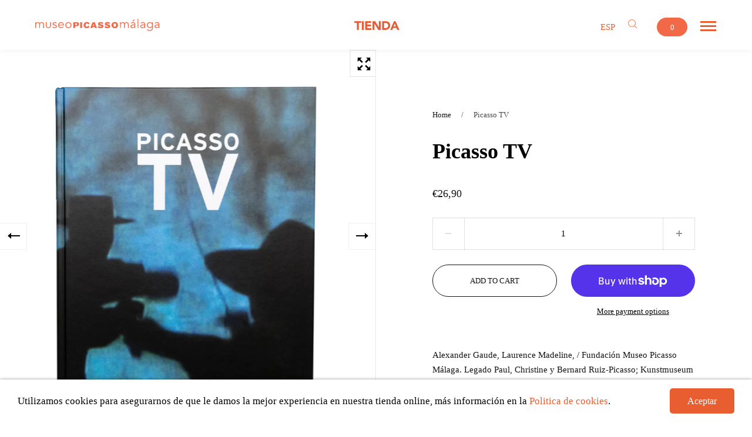

--- FILE ---
content_type: text/css
request_url: https://tienda.museopicassomalaga.org/cdn/shop/t/5/assets/museo-picasso.css?v=137239208883823130151692626863
body_size: 175
content:
.site-close-handle{color:#fff}.site-nav-container{background-color:#e95e30}.primary-menu li a.active,.primary-menu li:hover>a{color:#fff !important;opacity:.5 !important}.site-nav a,.site-nav.style--sidebar li.has-submenu:not(.collections-menu) .submenu li .menu-link{color:#fff}.site-nav a:hover,.site-nav.style--sidebar li.has-submenu:not(.collections-menu) .submenu li .menu-link:hover{color:#fff !important;opacity:.5 !important}.hamburger-menu .bar.animate:before,.hamburger-menu .bar.animate:after{background:#fff}.popup-content .hamburger-menu .bar.animate:before,.popup-content .hamburger-menu .bar.animate:after{background:#141414}.site-nav.style--sidebar .site-nav-container .sidebar-title{opacity:0}.box__image-text.box--typo-big .title{color:#fff}.search-menu path,.search-menu rect{fill:#e95e30}@media screen and (min-width: 769px){.box__heading .reduce-top-margin{width:60%}}.template-collection .site-box.box--big{background:#e95e30}.template-collection .site-box.box--big .title,.template-collection .site-box.box--big .rte{color:#fff}.template-collection .site-box.box--big .rte div{opacity:1}.template-collection .site-box.box--big .site-box-content:after{background-color:#fff}.box__heading.box--add-hr .site-box-content:after{background-color:#e95e30}.site-cart-handle{width:52px}.site-cart-handle .count-holder{left:50%;transform:translateX(-50%);color:#fff;font-weight:400}.hamburger-menu .bar{background:#e95e30}.hamburger-menu .bar:before,.hamburger-menu .bar:after{background:#e95e30}.product-badge{background-color:#e95e30;color:#fff !important;font-size:14px;text-transform:initial;font-weight:initial}.shopify-section .box__slideshow-split .slideshow-item .site-box{background-color:#eff0f2}.mount-content-row .site-box,.mount-newsletter .site-box{background-color:#fff !important}.mount-shop-the-look .site-box{background-color:#e95e30}#shopify-product-reviews .box__slideshow-split .slideshow-item .spr-summary-actions-newreview,.box__slideshow-split .slideshow-item #shopify-product-reviews .spr-summary-actions-newreview,.box__slideshow-split .slideshow-item .button,#shopify-product-reviews .box__image-text.box--typo-big .spr-summary-actions-newreview,#shopify-product-reviews .box__image-text.spr-content .button,#shopify-product-reviews .box__image-text.spr-content .spr-summary-actions-newreview,#shopify-product-reviews .box__image-text.spr-header .button,#shopify-product-reviews .box__image-text.spr-header .spr-summary-actions-newreview,.box__image-text.box--typo-big #shopify-product-reviews .spr-summary-actions-newreview,.box__image-text.box--typo-big,.box__image-text.box--typo-big .button,.shopify-payment-button__button{background-color:#e95e30 !important;border-radius:9999px !important;color:#fff !important;font-size:14px;text-transform:inherit;font-weight:400}@media screen and (min-width: 768px),screen and (min-width: 1024px)and (orientation: landscape){#main .site-box.box__slideshow-split .slideshow-item .site-box .button{background-color:#e95e30 !important;border-radius:9999px;color:#fff !important;font-size:14px;text-transform:inherit;font-weight:400}}.text-w-icon__rte+.button,.product--add-to-cart-form button[type=submit].button{background-color:transparent;border:1px solid #141414 !important;color:#141414 !important;border-radius:9999px !important}.text-w-icon__rte+.button:hover,.product--add-to-cart-form button[type=submit].button:hover{background-color:transparent !important}.box__announcement .title{position:relative}.box__announcement .title:before{content:"";display:inline-block;margin-right:12px;width:165px;height:4px;background-color:#e95e30}.box__slideshow-split .slideshow-item .title{font-size:3.5vw}.box__shop-the-look .gallery-index{color:#fff}.box__shop-the-look .gallery-index .flickity-custom-nav svg path{fill:#fff}
/* NOTE: (12/22) Overrides the styles for the cta in the slider at the home */
@media screen and (min-width: 768px),screen and (min-width: 1024px)and(orientation: landscape){#main .site-box.box__slideshow-split .slideshow-item .site-box.box__slideshow-item .button, #main .site-box.box__slideshow-split .slideshow-item .site-box.box__slideshow-item .button:hover, #main .site-box.box__slideshow-split .slideshow-item .site-box.box__slideshow-item .button:focus-visible{color:#e95e30 !important;background-color:#fff !important;}}

--- FILE ---
content_type: image/svg+xml
request_url: https://tienda.museopicassomalaga.org/cdn/shop/t/5/assets/logo-picasso.svg?v=172563804400064053931692006310
body_size: 1446
content:
<svg className="logoPicasso" width="212" height="21" viewBox="0 0 212 21" xmlns="http://www.w3.org/2000/svg" >
            <g fill="none" fillRule="evenodd">
                <path d="M144.378 8.178c0-.73-.064-1.44-.106-2.17h1.489v1.48h.043c.671-1.124 1.993-1.73 3.167-1.73 1.069 0 2.475.355 3.125 2.023.566-1.252 1.908-2.023 3.23-2.023 2.496 0 3.693 1.397 3.693 3.818v6.194h-1.386v-5.694c0-1.982-.566-3.066-2.475-3.066-2.056 0-2.768 1.752-2.768 3.566v5.194h-1.386v-5.694c0-1.982-.566-3.066-2.475-3.066-.335 0-2.768.186-2.768 3.754v5.006h-1.383V8.178zM168.908 10.91v.71c0 1.731-.966 3.15-2.979 3.15-1.112 0-2.307-.502-2.307-1.794 0-1.96 3.168-2.065 4.573-2.065h.713zm-.692-1.126c-2.35 0-6.104.208-6.104 3.38 0 1.898 1.634 2.858 3.375 2.858 1.575 0 2.666-.544 3.463-1.836h.042c0 .521.042 1.104.125 1.584h1.343a15.812 15.812 0 0 1-.168-2.19V9.22c0-2.377-1.656-3.462-3.588-3.462-1.844 0-3.25.501-4.153 1.418l.84.982a4.375 4.375 0 0 1 3-1.148c1.698 0 2.517.834 2.517 2.523v.251h-.692z" fill="#f16946" />
                <path fill="#f16946" d="M174.183 15.77h1.385V0h-1.385zM185.562 10.91v.71c0 1.731-.965 3.15-2.977 3.15-1.114 0-2.31-.502-2.31-1.794 0-1.96 3.17-2.065 4.573-2.065h.714zm-.692-1.126c-2.35 0-6.104.208-6.104 3.38 0 1.898 1.636 2.858 3.377 2.858 1.574 0 2.664-.544 3.462-1.836h.041c0 .521.042 1.104.126 1.584h1.342a15.71 15.71 0 0 1-.166-2.19V9.22c0-2.377-1.658-3.462-3.588-3.462-1.846 0-3.252.501-4.154 1.418l.84.982a4.368 4.368 0 0 1 2.999-1.148c1.698 0 2.517.834 2.517 2.523v.251h-.692zM191.451 10.764c0-2.043 1.594-3.754 3.65-3.754 2.307 0 3.712 1.71 3.712 3.754.084 2.253-1.7 3.756-3.713 3.756-2.055 0-3.649-1.711-3.649-3.756zm-1.28 8.053c1.258 1.335 2.768 1.96 4.72 1.96 4.405 0 5.264-2.962 5.264-5.09V6.008h-1.382v1.627h-.044c-1.132-1.522-2.62-1.877-3.795-1.877-2.895 0-4.993 2.212-4.993 5.049 0 2.857 2.286 4.964 5.118 4.964 1.427 0 2.79-.52 3.67-1.835h.044v1.75c0 2.109-1.009 3.84-3.82 3.84-1.572 0-2.935-.709-3.754-1.794l-1.028 1.085zM209.902 10.91v.71c0 1.731-.966 3.15-2.98 3.15-1.113 0-2.307-.502-2.307-1.794 0-1.96 3.168-2.065 4.572-2.065h.715zm-.694-1.126c-2.35 0-6.104.208-6.104 3.38 0 1.898 1.636 2.858 3.377 2.858 1.574 0 2.664-.544 3.462-1.836h.041c0 .521.043 1.104.126 1.584h1.343a15.938 15.938 0 0 1-.167-2.19V9.22c0-2.377-1.658-3.462-3.588-3.462-1.845 0-3.25.501-4.154 1.418l.84.982a4.373 4.373 0 0 1 3-1.148c1.699 0 2.518.834 2.518 2.523v.251h-.694zM.105 8.178c0-.73-.063-1.44-.105-2.17h1.489v1.48h.042c.672-1.124 1.993-1.73 3.168-1.73 1.07 0 2.474.355 3.125 2.023.566-1.252 1.909-2.023 3.23-2.023 2.496 0 3.692 1.397 3.692 3.818v6.194h-1.385v-5.694c0-1.982-.564-3.066-2.475-3.066-2.055 0-2.768 1.752-2.768 3.566v5.194H6.734v-5.694c0-1.982-.566-3.066-2.475-3.066-.336 0-2.77.186-2.77 3.754v5.006H.105V8.178zM25.35 5.861v4.612c0 1.213-.064 2.015-.189 2.39-.183.539-.52.98-1.001 1.312-.483.333-1.078.501-1.771.501-.694 0-1.3-.174-1.8-.513a2.543 2.543 0 0 1-1.018-1.4c-.12-.413-.18-1.183-.18-2.29V5.86l-1.357-.01v4.763c0 1.392.161 2.452.478 3.147a3.634 3.634 0 0 0 1.455 1.641c.644.388 1.46.587 2.422.587.961 0 1.774-.199 2.413-.587a3.661 3.661 0 0 0 1.445-1.627c.318-.686.48-1.719.48-3.07V5.85l-1.378.01zM35.243 8.323c-.419-.792-1.113-1.313-2.117-1.313-.966 0-2.037.416-2.037 1.46 0 .919.65 1.251 1.93 1.544l1.407.334c1.363.311 2.391 1.294 2.391 2.67 0 2.128-1.908 3.004-3.818 3.004-1.49 0-2.854-.523-3.776-1.899l1.195-.814c.567.877 1.427 1.46 2.581 1.46 1.131 0 2.307-.5 2.307-1.627 0-.98-.838-1.315-1.867-1.564l-1.342-.313c-.67-.167-2.516-.71-2.516-2.566 0-2.023 1.782-2.941 3.629-2.941 1.361 0 2.64.48 3.27 1.753l-1.237.812zM40.508 10.139c0-1.606 1.638-3.129 3.44-3.129 1.994 0 3.189 1.272 3.189 3.129h-6.629zm8.14 1.127v-.626c0-2.67-1.721-4.862-4.7-4.882-2.79 0-4.95 2.191-4.95 5.132 0 2.942 2.16 5.132 5.076 5.132 1.615 0 3.063-.606 4.216-2.066l-1.07-.876c-.545.876-1.679 1.69-3.146 1.69-1.952 0-3.44-1.545-3.608-3.504h8.181zM60.101 10.89c0 2.19-1.426 3.88-3.712 3.88-2.266 0-3.693-1.69-3.693-3.88 0-2.192 1.427-3.88 3.693-3.88 2.286 0 3.712 1.688 3.712 3.88m1.512 0c0-2.94-2.162-5.133-5.224-5.133-3.042 0-5.203 2.192-5.203 5.133 0 2.94 2.161 5.132 5.203 5.132 3.062 0 5.224-2.191 5.224-5.132M69.932 7.964c.406.027 1.348.084 1.348 1.24 0 .6-.29 1.044-.782 1.199-.174.054-.362.054-.538.068h-1.853V7.964h1.825zm-5.072 7.77h3.247v-3.202h2.492c1.116-.027 2.059-.07 2.913-.92.798-.793.972-1.684.972-2.506 0-.626-.102-1.532-.855-2.297-.825-.823-1.798-.877-2.913-.92H64.86v9.846zM76.513 15.734h3.247V5.903h-3.247zM92.614 13.2c-.26.474-.507.92-1 1.392-1.044.99-2.507 1.45-3.972 1.45-3.653 0-5.305-2.645-5.305-5.167 0-2.646 1.841-5.335 5.305-5.335 1.552 0 3.03.53 4.102 1.588.435.432.637.767.855 1.157l-2.71 1.294c-.261-.583-.754-1.629-2.117-1.629-.71 0-1.16.32-1.376.53-.769.71-.769 1.822-.769 2.214 0 1.463.565 2.84 2.16 2.84 1.508 0 1.956-1.28 2.073-1.614l2.754 1.28zM100.502 12.17h-2.204l1.116-3.468 1.088 3.468zm-6.828 3.565h3.479l.449-1.365h3.566l.45 1.365h3.478l-3.827-9.832h-3.68l-3.915 9.832zM108.405 12.337c.29.433.536.794 1.42 1.072.42.14.941.223 1.436.223.26 0 1.535-.028 1.535-.737 0-.071 0-.433-.565-.613-.363-.124-2.247-.446-2.668-.543-.942-.238-2.782-.794-2.782-2.87 0-.432.102-.878.29-1.267.666-1.449 2.39-2.018 4.233-2.018 1.174 0 2.247.221 3.086.626.77.36 1.146.75 1.509 1.115l-2.032 1.628c-.158-.195-.331-.418-.782-.64-.593-.28-1.376-.362-1.898-.362-.551 0-1.16.138-1.16.64 0 .472.522.599 1.407.752 2.275.377 4.538.766 4.538 3.203 0 1.03-.451 1.755-.914 2.214-1.291 1.268-3.349 1.268-3.913 1.268-.77 0-1.582-.07-2.378-.294-1.623-.445-2.377-1.322-2.842-1.865l2.48-1.532zM120.058 12.337c.29.433.536.794 1.422 1.072.42.14.941.223 1.434.223.262 0 1.537-.028 1.537-.737 0-.071 0-.433-.565-.613-.363-.124-2.248-.446-2.668-.543-.942-.238-2.782-.794-2.782-2.87 0-.432.101-.878.29-1.267.666-1.449 2.391-2.018 4.232-2.018 1.173 0 2.248.221 3.087.626.768.36 1.144.75 1.508 1.115l-2.03 1.628c-.16-.195-.334-.418-.783-.64-.593-.28-1.376-.362-1.898-.362-.55 0-1.16.138-1.16.64 0 .472.522.599 1.407.752 2.274.377 4.536.766 4.536 3.203 0 1.03-.449 1.755-.914 2.214-1.29 1.268-3.347 1.268-3.913 1.268-.768 0-1.58-.07-2.377-.294-1.624-.445-2.377-1.322-2.84-1.865l2.477-1.532zM135.364 8.02c.29 0 1.537.042 2.03 1.407.145.39.19.821.19 1.294 0 1.852-.914 2.842-2.22 2.842-1.535 0-2.261-1.03-2.261-2.745 0-2.032 1.102-2.799 2.26-2.799m0-2.478c-3.695 0-5.506 2.478-5.506 5.292 0 2.242 1.262 5.222 5.45 5.222 4.015 0 5.538-2.84 5.538-5.334 0-2.339-1.436-5.18-5.481-5.18M166.57 4.494a9.349 9.349 0 0 0 2.592-2.968h-2.03c-.54 1.368-1.13 2.057-1.896 2.968h1.334z" />
            </g>
        </svg>
